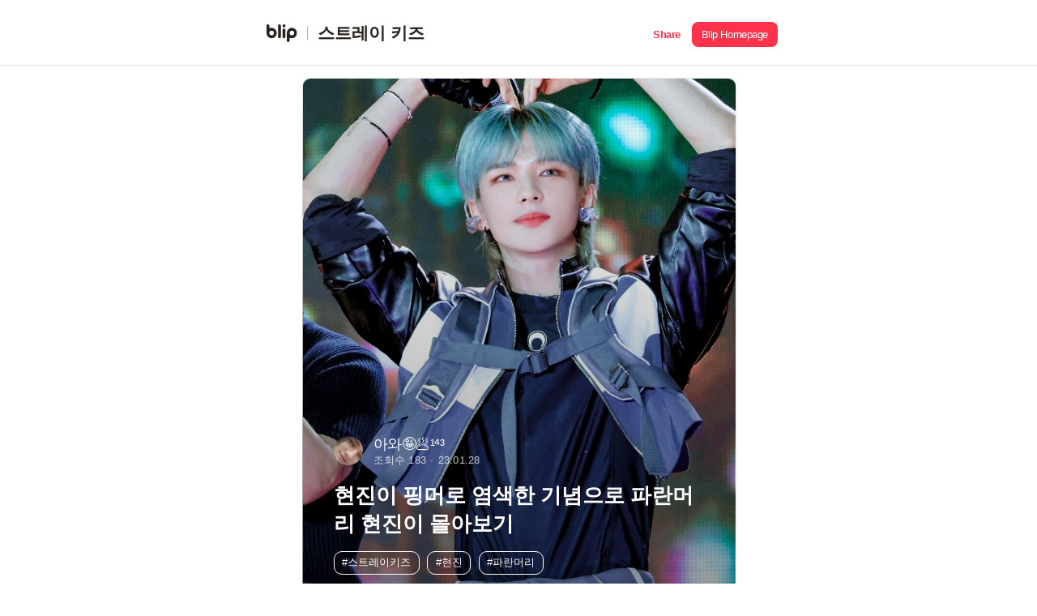

--- FILE ---
content_type: text/html; charset=utf-8
request_url: https://s.blip.kr/c/a3385cb1
body_size: 45715
content:
<!DOCTYPE html>
<html lang="ko">

<head>
    <!-- Global site tag (gtag.js) - Google Analytics GA4-->
    <script async src="https://www.googletagmanager.com/gtag/js?id=UA-164683165-1"></script>
    <script async src="https://www.googletagmanager.com/gtag/js?id=G-74Z51LLSRQ"></script>
    <script>
        window.dataLayer = window.dataLayer || [];
        function gtag(){dataLayer.push(arguments);}
        gtag('js', new Date());
        gtag('config', 'UA-164683165-1');
        gtag('config', 'G-74Z51LLSRQ');
    </script>
    <meta http-equiv="X-UA-Compatible" content="IE=Edge">
    <meta charset="UTF-8">
    <meta name="viewport" content="width=device-width,initial-scale=1.0,minimum-scale=1.0,maximum-scale=1.0,user-scalable=yes">
    <title>blip | 현진이 핑머로 염색한 기념으로 파란머리 현진이 몰아보기</title>
    <link rel="shortcut icon" href="/images/favicon.png">
    <link rel="canonical" href="http://s.blip.kr/c/a3385cb1" />
    <link rel="apple-touch-icon-precomposed" href="" sizes="" />
    <meta name="description" content="아와🤪🥟¹⁴³님이 등록한 스트레이 키즈 갤러리">
    <meta name="author" content="아와🤪🥟¹⁴³">
    <!--open graph-->
    <meta property="og:title" content="현진이 핑머로 염색한 기념으로 파란머리 현진이 몰아보기" />
    <meta property="og:description" content="아와🤪🥟¹⁴³님이 등록한 스트레이 키즈 갤러리" />
    <meta property="og:url" content="https://s.blip.kr/c/a3385cb1" />
    <meta property="og:type" content="website" />
    <meta property="og:image" content="https://image.blip.kr/v1/file/776c9d6e76e435f8a7d9c477788a229b" />
    <meta property="og:image:secure_url" content="https://image.blip.kr/v1/file/776c9d6e76e435f8a7d9c477788a229b" />
    <meta property="og:image:type" content="image/png" />
    <meta property="og:image:width" content="1280" />
    <meta property="og:image:height" content="630" />
    <meta property="og:image:alt" content="t" />
    <!-- Twitter Card data -->
    <meta name="twitter:card" content="summary_large_image">
    <meta name="twitter:title" content="현진이 핑머로 염색한 기념으로 파란머리 현진이 몰아보기">
    <meta name="twitter:description" content="아와🤪🥟¹⁴³님이 등록한 스트레이 키즈 갤러리">
    <meta name="twitter:url" content="https://s.blip.kr/c/a3385cb1">
    <meta name="twitter:image" content="https://image.blip.kr/v1/file/776c9d6e76e435f8a7d9c477788a229b">
    <meta property="twitter:image:width" content="820" />
    <meta property="twitter:image:height" content="418" />
    <meta name="naver-site-verification" content="13334e4e2fb42e9ea07c3dd8c3310e2cb0c3966c" />
    <script src="/lib/jquery.min.js"></script>
    <script type="text/javascript" src="/js/main.js"></script>
    <script src="//developers.kakao.com/sdk/js/kakao.min.js"></script>
    <script>
        $(document).ready(function(){
            Kakao.init("30785b8dfe42946f64597088c04eb325");

        });

        (function(a_,i_,r_,_b,_r,_i,_d,_g,_e){if(!a_[_b]){var d={queue:[]};_r.concat(_i).forEach(function(a){var i_=a.split("."),a_=i_.pop();i_.reduce(function(a,i_){return a[i_]=a[i_]||{}},d)[a_]=function(){d.queue.push([a,arguments])}});a_[_b]=d;a_=i_.getElementsByTagName(r_)[0];i_=i_.createElement(r_);i_.onerror=function(){d.queue.filter(function(a){return 0<=_i.indexOf(a[0])}).forEach(function(a){a=a[1];a=a[a.length-1];"function"===typeof a&&a("error occur when load airbridge")})};i_.async=1;i_.src="//static.airbridge.io/sdk/latest/airbridge.min.js";a_.parentNode.insertBefore(i_,a_)}})(window,document,"script","airbridge","init fetchResource setBanner setDownload setDownloads openDeeplink setDeeplinks sendWeb setUserAgent setUserAlias addUserAlias setMobileAppData setUserId setUserEmail setUserPhone setUserAttributes clearUser setDeviceIFV setDeviceIFA setDeviceGAID events.send events.signIn events.signUp events.signOut events.purchased events.addedToCart events.productDetailsViewEvent events.homeViewEvent events.productListViewEvent events.searchResultViewEvent".split(" "),["events.wait"]);

        airbridge.init({
            app: 'blip',
            webToken: '6c86416fb8df4b58b5db3d32af7e669e',
            useProtectedAttributionWindow: true
        });

    </script>
      <script async src="https://pagead2.googlesyndication.com/pagead/js/adsbygoogle.js?client=ca-pub-6965310808580946"
    crossorigin="anonymous"></script>
    <script type="text/javascript">
        if(typeof(history.pushState) == 'function') {
        var CategoryURL = location.href;
        CategoryURL = CategoryURL.replace(/\?category=([0-9]+)/ig,'');
        history.pushState(null, null , CategoryURL)
    }
    </script>
<!--    <link rel="stylesheet" media="(max-width: 1439px)" href="/css/mobile.css">-->
<!--    <link rel="stylesheet" media="(min-width: 1440px)" href="/css/desktop.css">   -->
    <link rel="stylesheet" media="(max-width: 649px)" href="/css/mobile.css">
    <link rel="stylesheet" media="(min-width: 650px)" href="/css/desktop.css">
    <link rel="stylesheet" href="/css/common.css">
</head>

<body>
  <header id="header">
      <div class="header-content-wrapper">
            <a id="header-logo-area" href="/" class="logo-area">
                <img class="logo" src="/resource/icon/icon-logo.svg" alt="" />
                <div class="line"></div>
                <h1 class="group-name">스트레이 키즈</h1>
            </a>
            <div id="header-share-area"  class="btn-share-area appSharePopup">
                <a role="button" class="btn-share"><span class="i18n-share-button">공유</span></a>
                <a role="button" class="btn-homepage btn-goToApp" data-applink="blip://home/collection?unitId&#x3D;45&amp;idHash&#x3D;a3385cb1" data-airbridge-link="https://b.blip.kr/@blip/web_blip?ad_creative&#x3D;a3385cb1&amp;ad_group&#x3D;c&amp;campaign&#x3D;share_page&amp;og_tag_id&#x3D;16024629&amp;routing_short_id&#x3D;qnh5e&amp;tracking_template_id&#x3D;3a0e549cc7c7b25f44a11fdfe092ef20&amp;ad_type&#x3D;click"><span class="i18n-blip-homepage">블립 홈페이지</span></a>
                <a role="button" class="btn-app btn-goToApp" data-applink="blip://home/collection?unitId&#x3D;45&amp;idHash&#x3D;a3385cb1" data-airbridge-link="https://b.blip.kr/@blip/web_blip?ad_creative&#x3D;a3385cb1&amp;ad_group&#x3D;c&amp;campaign&#x3D;share_page&amp;og_tag_id&#x3D;16024629&amp;routing_short_id&#x3D;qnh5e&amp;tracking_template_id&#x3D;3a0e549cc7c7b25f44a11fdfe092ef20&amp;ad_type&#x3D;click"><span class="i18n-open-app">앱에서 열기</span></a>
            </div>
      </div>
  </header>
    <div id="container">
        <section class="collection-image-section">
            <article>
                <div class="main-image-wrapper">
                    <img src="https://image.blip.kr/v1/file/776c9d6e76e435f8a7d9c477788a229b" class="main-image" alt="">
                    <div class="main-explain-area">
                        <div class="main-explain-1">
                            <img class="main-explain-user" src="https://image.blip.kr/v1/file/6a891bd9b2bf5d3c9f2849d7fb8f0186" alt="">
                            <div class="main-image-explain">
                                <p class="main-image-userID">아와🤪🥟¹⁴³</p>
                                <p><span>조회수 183</span><span>23.01.28</span></p>
                            </div>
                        </div>
                        <div class="main-explain-2">
                            <h1>현진이 핑머로 염색한 기념으로 파란머리 현진이 몰아보기</h1>
                            <div class="btn-Tag-wrapper">
                                <span class="btn-tag" role="button">#스트레이키즈</span>
                                <span class="btn-tag" role="button">#현진</span>
                                <span class="btn-tag" role="button">#파란머리</span>
                            </div>
                        </div>
                    </div>
                </div>
            </article>
                    <article>
                        <div class="collection-image-1 appInfoPopup" role="img" style="background-image:url(https://image.blip.kr/v1/file/b1f241309bdff5fbb7cb8db5127cc683);" aria-label="이미지설명">
    <!--                        <div class="view-number">-->
    <!--                            <img src="/resource/icon/blip-common-btn-view.svg" alt="">-->
    <!--                            <span>1/30</span>-->
    <!--                        </div>-->
                        </div>
                        <div class="collection-image-explain">
                            <p class="description">
                               
                            </p>
                        </div>
                    </article>
                    <article>
                        <div class="collection-image-1 appInfoPopup" role="img" style="background-image:url(https://image.blip.kr/v1/file/1cb7e5a3603408677b57211aa56d8900);" aria-label="이미지설명">
    <!--                        <div class="view-number">-->
    <!--                            <img src="/resource/icon/blip-common-btn-view.svg" alt="">-->
    <!--                            <span>2/30</span>-->
    <!--                        </div>-->
                        </div>
                        <div class="collection-image-explain">
                            <p class="description">
                               
                            </p>
                        </div>
                    </article>
                    <article>
                        <div class="collection-image-9 appInfoPopup" role="img" style="background-image:url(https://image.blip.kr/v1/file/5a8079ab48b8cc09ffc34c8c363cbfcf);" aria-label="이미지설명">
    <!--                        <div class="view-number">-->
    <!--                            <img src="/resource/icon/blip-common-btn-view.svg" alt="">-->
    <!--                            <span>3/30</span>-->
    <!--                        </div>-->
                        </div>
                        <div class="collection-image-explain">
                            <p class="description">
                               
                            </p>
                        </div>
                    </article>
                    <article>
                        <div class="collection-image-1 appInfoPopup" role="img" style="background-image:url(https://image.blip.kr/v1/file/45adebbd5eaec19f30901903f8e10132);" aria-label="이미지설명">
    <!--                        <div class="view-number">-->
    <!--                            <img src="/resource/icon/blip-common-btn-view.svg" alt="">-->
    <!--                            <span>4/30</span>-->
    <!--                        </div>-->
                        </div>
                        <div class="collection-image-explain">
                            <p class="description">
                               
                            </p>
                        </div>
                    </article>
                    <article>
                        <div class="collection-image-9 appInfoPopup" role="img" style="background-image:url(https://image.blip.kr/v1/file/86974d46bfd50df8c114b87c2a29bfe4);" aria-label="이미지설명">
    <!--                        <div class="view-number">-->
    <!--                            <img src="/resource/icon/blip-common-btn-view.svg" alt="">-->
    <!--                            <span>5/30</span>-->
    <!--                        </div>-->
                        </div>
                        <div class="collection-image-explain">
                            <p class="description">
                               
                            </p>
                        </div>
                    </article>
                    <article>
                        <div class="collection-image-1 appInfoPopup" role="img" style="background-image:url(https://image.blip.kr/v1/file/ae208cc8c5f11da9664cf566d79bf5d4);" aria-label="이미지설명">
    <!--                        <div class="view-number">-->
    <!--                            <img src="/resource/icon/blip-common-btn-view.svg" alt="">-->
    <!--                            <span>6/30</span>-->
    <!--                        </div>-->
                        </div>
                        <div class="collection-image-explain">
                            <p class="description">
                               
                            </p>
                        </div>
                    </article>
                    <article>
                        <div class="collection-image-1 appInfoPopup" role="img" style="background-image:url(https://image.blip.kr/v1/file/1109912aef22546e2d071c9f38dd1b50);" aria-label="이미지설명">
    <!--                        <div class="view-number">-->
    <!--                            <img src="/resource/icon/blip-common-btn-view.svg" alt="">-->
    <!--                            <span>7/30</span>-->
    <!--                        </div>-->
                        </div>
                        <div class="collection-image-explain">
                            <p class="description">
                               진짜 게임캐릭터인가..?
                            </p>
                        </div>
                    </article>
                    <article>
                        <div class="collection-image-9 appInfoPopup" role="img" style="background-image:url(https://image.blip.kr/v1/file/56df4beafcf78dc394abadb9cad2b782);" aria-label="이미지설명">
    <!--                        <div class="view-number">-->
    <!--                            <img src="/resource/icon/blip-common-btn-view.svg" alt="">-->
    <!--                            <span>8/30</span>-->
    <!--                        </div>-->
                        </div>
                        <div class="collection-image-explain">
                            <p class="description">
                               이제 이정도면 사람아닌거 인정해야해..
                            </p>
                        </div>
                    </article>
                    <article>
                        <div class="collection-image-1 appInfoPopup" role="img" style="background-image:url(https://image.blip.kr/v1/file/e71567db1e825d212f77ba895e8f9801);" aria-label="이미지설명">
    <!--                        <div class="view-number">-->
    <!--                            <img src="/resource/icon/blip-common-btn-view.svg" alt="">-->
    <!--                            <span>9/30</span>-->
    <!--                        </div>-->
                        </div>
                        <div class="collection-image-explain">
                            <p class="description">
                               TMI-현재 제 배경화면이예용
                            </p>
                        </div>
                    </article>
                    <article>
                        <div class="collection-image-9 appInfoPopup" role="img" style="background-image:url(https://image.blip.kr/v1/file/6852091b6269a94f2573a09c6fca55ce);" aria-label="이미지설명">
    <!--                        <div class="view-number">-->
    <!--                            <img src="/resource/icon/blip-common-btn-view.svg" alt="">-->
    <!--                            <span>10/30</span>-->
    <!--                        </div>-->
                        </div>
                        <div class="collection-image-explain">
                            <p class="description">
                               
                            </p>
                        </div>
                    </article>
                    <article>
                        <div class="collection-image-1 appInfoPopup" role="img" style="background-image:url(https://image.blip.kr/v1/file/b7703ffe5da234cd8087bcf593f0f9fa);" aria-label="이미지설명">
    <!--                        <div class="view-number">-->
    <!--                            <img src="/resource/icon/blip-common-btn-view.svg" alt="">-->
    <!--                            <span>11/30</span>-->
    <!--                        </div>-->
                        </div>
                        <div class="collection-image-explain">
                            <p class="description">
                               
                            </p>
                        </div>
                    </article>
                    <article>
                        <div class="collection-image-9 appInfoPopup" role="img" style="background-image:url(https://image.blip.kr/v1/file/6358dc0e7ef36f61b8df205c69ab62f0);" aria-label="이미지설명">
    <!--                        <div class="view-number">-->
    <!--                            <img src="/resource/icon/blip-common-btn-view.svg" alt="">-->
    <!--                            <span>12/30</span>-->
    <!--                        </div>-->
                        </div>
                        <div class="collection-image-explain">
                            <p class="description">
                               
                            </p>
                        </div>
                    </article>
                    <article>
                        <div class="collection-image-1 appInfoPopup" role="img" style="background-image:url(https://image.blip.kr/v1/file/6589d9ad55a1acf1e5b797444df8ba0b);" aria-label="이미지설명">
    <!--                        <div class="view-number">-->
    <!--                            <img src="/resource/icon/blip-common-btn-view.svg" alt="">-->
    <!--                            <span>13/30</span>-->
    <!--                        </div>-->
                        </div>
                        <div class="collection-image-explain">
                            <p class="description">
                               
                            </p>
                        </div>
                    </article>
                    <article>
                        <div class="collection-image-1 appInfoPopup" role="img" style="background-image:url(https://image.blip.kr/v1/file/8a1be6281b1ba23eff9da00998f03a63);" aria-label="이미지설명">
    <!--                        <div class="view-number">-->
    <!--                            <img src="/resource/icon/blip-common-btn-view.svg" alt="">-->
    <!--                            <span>14/30</span>-->
    <!--                        </div>-->
                        </div>
                        <div class="collection-image-explain">
                            <p class="description">
                               
                            </p>
                        </div>
                    </article>
                    <article>
                        <div class="collection-image-1 appInfoPopup" role="img" style="background-image:url(https://image.blip.kr/v1/file/66b6c8315ff5c095885db385a81b0f4b);" aria-label="이미지설명">
    <!--                        <div class="view-number">-->
    <!--                            <img src="/resource/icon/blip-common-btn-view.svg" alt="">-->
    <!--                            <span>15/30</span>-->
    <!--                        </div>-->
                        </div>
                        <div class="collection-image-explain">
                            <p class="description">
                               
                            </p>
                        </div>
                    </article>
                    <article>
                        <div class="collection-image-1 appInfoPopup" role="img" style="background-image:url(https://image.blip.kr/v1/file/c8288d75f85c93ea7c81a4ee48aa2897);" aria-label="이미지설명">
    <!--                        <div class="view-number">-->
    <!--                            <img src="/resource/icon/blip-common-btn-view.svg" alt="">-->
    <!--                            <span>16/30</span>-->
    <!--                        </div>-->
                        </div>
                        <div class="collection-image-explain">
                            <p class="description">
                               
                            </p>
                        </div>
                    </article>
                    <article>
                        <div class="collection-image-9 appInfoPopup" role="img" style="background-image:url(https://image.blip.kr/v1/file/bc452a3254cd70fe7f8d76f1abb81b63);" aria-label="이미지설명">
    <!--                        <div class="view-number">-->
    <!--                            <img src="/resource/icon/blip-common-btn-view.svg" alt="">-->
    <!--                            <span>17/30</span>-->
    <!--                        </div>-->
                        </div>
                        <div class="collection-image-explain">
                            <p class="description">
                               
                            </p>
                        </div>
                    </article>
                    <article>
                        <div class="collection-image-9 appInfoPopup" role="img" style="background-image:url(https://image.blip.kr/v1/file/390f5df536272c9f332a366351fb7212);" aria-label="이미지설명">
    <!--                        <div class="view-number">-->
    <!--                            <img src="/resource/icon/blip-common-btn-view.svg" alt="">-->
    <!--                            <span>18/30</span>-->
    <!--                        </div>-->
                        </div>
                        <div class="collection-image-explain">
                            <p class="description">
                               
                            </p>
                        </div>
                    </article>
                    <article>
                        <div class="collection-image-1 appInfoPopup" role="img" style="background-image:url(https://image.blip.kr/v1/file/424020c2fac32f9edfb4141d9392acff);" aria-label="이미지설명">
    <!--                        <div class="view-number">-->
    <!--                            <img src="/resource/icon/blip-common-btn-view.svg" alt="">-->
    <!--                            <span>19/30</span>-->
    <!--                        </div>-->
                        </div>
                        <div class="collection-image-explain">
                            <p class="description">
                               
                            </p>
                        </div>
                    </article>
                    <article>
                        <div class="collection-image-1 appInfoPopup" role="img" style="background-image:url(https://image.blip.kr/v1/file/6a481241a05c2af86227ebb137b7eae5);" aria-label="이미지설명">
    <!--                        <div class="view-number">-->
    <!--                            <img src="/resource/icon/blip-common-btn-view.svg" alt="">-->
    <!--                            <span>20/30</span>-->
    <!--                        </div>-->
                        </div>
                        <div class="collection-image-explain">
                            <p class="description">
                               
                            </p>
                        </div>
                    </article>
                    <article>
                        <div class="collection-image-1 appInfoPopup" role="img" style="background-image:url(https://image.blip.kr/v1/file/2dbac8af671f1563d90d169ef2bbad9e);" aria-label="이미지설명">
    <!--                        <div class="view-number">-->
    <!--                            <img src="/resource/icon/blip-common-btn-view.svg" alt="">-->
    <!--                            <span>21/30</span>-->
    <!--                        </div>-->
                        </div>
                        <div class="collection-image-explain">
                            <p class="description">
                               
                            </p>
                        </div>
                    </article>
                    <article>
                        <div class="collection-image-1 appInfoPopup" role="img" style="background-image:url(https://image.blip.kr/v1/file/c7e8eccccf0a8251bc430ee4e2af8879);" aria-label="이미지설명">
    <!--                        <div class="view-number">-->
    <!--                            <img src="/resource/icon/blip-common-btn-view.svg" alt="">-->
    <!--                            <span>22/30</span>-->
    <!--                        </div>-->
                        </div>
                        <div class="collection-image-explain">
                            <p class="description">
                               
                            </p>
                        </div>
                    </article>
                    <article>
                        <div class="collection-image-1 appInfoPopup" role="img" style="background-image:url(https://image.blip.kr/v1/file/d5f5c8635d02c350de18f1f7ebcaee55);" aria-label="이미지설명">
    <!--                        <div class="view-number">-->
    <!--                            <img src="/resource/icon/blip-common-btn-view.svg" alt="">-->
    <!--                            <span>23/30</span>-->
    <!--                        </div>-->
                        </div>
                        <div class="collection-image-explain">
                            <p class="description">
                               
                            </p>
                        </div>
                    </article>
                    <article>
                        <div class="collection-image-1 appInfoPopup" role="img" style="background-image:url(https://image.blip.kr/v1/file/3db9135861e3268fe8ec84eef10ef9e7);" aria-label="이미지설명">
    <!--                        <div class="view-number">-->
    <!--                            <img src="/resource/icon/blip-common-btn-view.svg" alt="">-->
    <!--                            <span>24/30</span>-->
    <!--                        </div>-->
                        </div>
                        <div class="collection-image-explain">
                            <p class="description">
                               
                            </p>
                        </div>
                    </article>
                    <article>
                        <div class="collection-image-1 appInfoPopup" role="img" style="background-image:url(https://image.blip.kr/v1/file/ad176ca52b3be67ae9e841883a0b715d);" aria-label="이미지설명">
    <!--                        <div class="view-number">-->
    <!--                            <img src="/resource/icon/blip-common-btn-view.svg" alt="">-->
    <!--                            <span>25/30</span>-->
    <!--                        </div>-->
                        </div>
                        <div class="collection-image-explain">
                            <p class="description">
                               
                            </p>
                        </div>
                    </article>
                    <article>
                        <div class="collection-image-1 appInfoPopup" role="img" style="background-image:url(https://image.blip.kr/v1/file/08339da61f2d18c5777d4e193572fb2c);" aria-label="이미지설명">
    <!--                        <div class="view-number">-->
    <!--                            <img src="/resource/icon/blip-common-btn-view.svg" alt="">-->
    <!--                            <span>26/30</span>-->
    <!--                        </div>-->
                        </div>
                        <div class="collection-image-explain">
                            <p class="description">
                               
                            </p>
                        </div>
                    </article>
                    <article>
                        <div class="collection-image-1 appInfoPopup" role="img" style="background-image:url(https://image.blip.kr/v1/file/0c4eb0a8ac785b24eea55685b322dbe6);" aria-label="이미지설명">
    <!--                        <div class="view-number">-->
    <!--                            <img src="/resource/icon/blip-common-btn-view.svg" alt="">-->
    <!--                            <span>27/30</span>-->
    <!--                        </div>-->
                        </div>
                        <div class="collection-image-explain">
                            <p class="description">
                               
                            </p>
                        </div>
                    </article>
                    <article>
                        <div class="collection-image-1 appInfoPopup" role="img" style="background-image:url(https://image.blip.kr/v1/file/5d65d4df1683db1421c23320edeacdc2);" aria-label="이미지설명">
    <!--                        <div class="view-number">-->
    <!--                            <img src="/resource/icon/blip-common-btn-view.svg" alt="">-->
    <!--                            <span>28/30</span>-->
    <!--                        </div>-->
                        </div>
                        <div class="collection-image-explain">
                            <p class="description">
                               
                            </p>
                        </div>
                    </article>
                    <article>
                        <div class="collection-image-1 appInfoPopup" role="img" style="background-image:url(https://image.blip.kr/v1/file/1de6d84eb66a2f67a1611bd68a54d873);" aria-label="이미지설명">
    <!--                        <div class="view-number">-->
    <!--                            <img src="/resource/icon/blip-common-btn-view.svg" alt="">-->
    <!--                            <span>29/30</span>-->
    <!--                        </div>-->
                        </div>
                        <div class="collection-image-explain">
                            <p class="description">
                               
                            </p>
                        </div>
                    </article>
                    <article>
                        <div class="collection-image-1 appInfoPopup" role="img" style="background-image:url(https://image.blip.kr/v1/file/a413cefd24646b2fcaf09115a79fba8f);" aria-label="이미지설명">
    <!--                        <div class="view-number">-->
    <!--                            <img src="/resource/icon/blip-common-btn-view.svg" alt="">-->
    <!--                            <span>30/30</span>-->
    <!--                        </div>-->
                        </div>
                        <div class="collection-image-explain">
                            <p class="description">
                               
                            </p>
                        </div>
                    </article>
        </section>
        <section class="banner-area btn-goToApp"  data-applink="blip://home/collection?unitId&#x3D;45&amp;idHash&#x3D;a3385cb1" data-airbridge-link="https://b.blip.kr/@blip/web_blip?ad_creative&#x3D;a3385cb1&amp;ad_group&#x3D;c&amp;campaign&#x3D;share_page&amp;og_tag_id&#x3D;16024629&amp;routing_short_id&#x3D;qnh5e&amp;tracking_template_id&#x3D;3a0e549cc7c7b25f44a11fdfe092ef20&amp;ad_type&#x3D;click">
            <a href="#">
                <div class="banner-content-wrapper">
                    <img class="banner-img fanlog" src="/resource/images/web-banner-fanlog.png">
                </div>
            </a>
        </section>
        <section class="comment-area">
            <div class="comment-wrapper appInfoPopup">
                <h2>총 7개의 댓글</h2>
                <ul>
                    <li>
                            <img src="https://image.blip.kr/v1/file/f2ffd86354807bb457967886ef3d0b59" alt="" class="comment-user-image">

                        <div>
                            <p class="comment-content-wrapper">
                                <span class="comment-userID">현진하다</span>
                                <span class="comment-time">23.01.28</span>
                            </p>
                            <p class="comment-content">파란머리 진짜.. 역대급으로 예뻣는데 좀 아쉬워요🥲</p>
                            <p class="comment-content-wrapper">
                                <button class="comment-likeCount">1</button>
                                <button class="comment-replyCount">3</button>
                            </p>
                        </div>
                    </li>
                    <li>
                            <img class="comment-user-image" src="/resource/icon/blip-common-profile-none.svg" alt="">

                        <div>
                            <p class="comment-content-wrapper">
                                <span class="comment-userID">감사했습니다</span>
                                <span class="comment-time">23.01.29</span>
                            </p>
                            <p class="comment-content">파머 쩔어..근데 얘네 두피 괜찮을까 진짜 아플거 같은데...쓰읍 일단 사진 저정좀</p>
                            <p class="comment-content-wrapper">
                                <button class="comment-likeCount">1</button>
                                <button class="comment-replyCount">2</button>
                            </p>
                        </div>
                    </li>
                </ul>
                <a role="button" class="comment-moreBtn">더보기</a>
            </div>
        </section>
        <section class="popularCollection-area">
            <div class="popularCollection-wrapper">
                <h2>인기 컬렉션</h2>
                <div>
                    <ul>
                        <li>
                            <a onclick="showContent(this)" data-url="/c/ee6a7f88">
                                <img src="https://image.blip.kr/v1/file/c6990202604f11af698d6e7530832edf" alt="" class="popularCollection-image">
                                <div class="popularCollection-content-wrapper">
                                    <div>
                                        <h3 class="popularCollection-title">안보면 후회할걸요?🥑</h3>
                                        <p class="popularCollection-user-wrapper">
                                            <button class="popularCollection-userID">복복복땨나디</button>
                                            <button class="popularCollection-userParticipation">조회수 0</button>
                                        </p>
                                    </div>
                                </div>
                            </a>
                        </li>
                        <li>
                            <a onclick="showContent(this)" data-url="/c/faca960c">
                                <img src="https://image.blip.kr/v1/file/b791fd7da1b67baeae7db5e354ad6a49" alt="" class="popularCollection-image">
                                <div class="popularCollection-content-wrapper">
                                    <div>
                                        <h3 class="popularCollection-title">[ 비밀연애 중…🤫 ]Ep.1-프롤로그,인물소개</h3>
                                        <p class="popularCollection-user-wrapper">
                                            <button class="popularCollection-userID">알럽땨땨❤️</button>
                                            <button class="popularCollection-userParticipation">조회수 2</button>
                                        </p>
                                    </div>
                                </div>
                            </a>
                        </li>
                        <li>
                            <a onclick="showContent(this)" data-url="/c/35ea835b">
                                <img src="https://image.blip.kr/v1/file/6271f8d9210e8dd63a594c5e1efbf9bf" alt="" class="popularCollection-image">
                                <div class="popularCollection-content-wrapper">
                                    <div>
                                        <h3 class="popularCollection-title">Felix(@yong.lixx) new post 🐤</h3>
                                        <p class="popularCollection-user-wrapper">
                                            <button class="popularCollection-userID">Astrid🐶</button>
                                            <button class="popularCollection-userParticipation">조회수 0</button>
                                        </p>
                                    </div>
                                </div>
                            </a>
                        </li>
                        <li>
                            <a onclick="showContent(this)" data-url="/c/f469cee8">
                                <img src="https://image.blip.kr/v1/file/d6bf798011cccadc7450cbc54160ffe2" alt="" class="popularCollection-image">
                                <div class="popularCollection-content-wrapper">
                                    <div>
                                        <h3 class="popularCollection-title">[ 너를 지켜줄께 ]Ep.12(마지막🥹)</h3>
                                        <p class="popularCollection-user-wrapper">
                                            <button class="popularCollection-userID">알럽땨땨❤️</button>
                                            <button class="popularCollection-userParticipation">조회수 4</button>
                                        </p>
                                    </div>
                                </div>
                            </a>
                        </li>
                        <li>
                            <a onclick="showContent(this)" data-url="/c/76d0ac39">
                                <img src="https://image.blip.kr/v1/file/5188fd9b4a1dee3c0dda0e1cb760aaa2" alt="" class="popularCollection-image">
                                <div class="popularCollection-content-wrapper">
                                    <div>
                                        <h3 class="popularCollection-title">0121 현진 인스타 업로드 🍀</h3>
                                        <p class="popularCollection-user-wrapper">
                                            <button class="popularCollection-userID">서래</button>
                                            <button class="popularCollection-userParticipation">조회수 0</button>
                                        </p>
                                    </div>
                                </div>
                            </a>
                        </li>
                        <li>
                            <a onclick="showContent(this)" data-url="/c/5ed9a393">
                                <img src="https://image.blip.kr/v1/file/9ab8c7e54b4147f9233c73aae424c0f8" alt="" class="popularCollection-image">
                                <div class="popularCollection-content-wrapper">
                                    <div>
                                        <h3 class="popularCollection-title">0122 필릭스 인스타 업로드 💛</h3>
                                        <p class="popularCollection-user-wrapper">
                                            <button class="popularCollection-userID">서래</button>
                                            <button class="popularCollection-userParticipation">조회수 0</button>
                                        </p>
                                    </div>
                                </div>
                            </a>
                        </li>
                    </ul>
                </div>
            </div>
        </section>
        <section class="banner-area btn-goToApp"  data-applink="blip://home/collection?unitId&#x3D;45&amp;idHash&#x3D;a3385cb1" data-airbridge-link="https://b.blip.kr/@blip/web_blip?ad_creative&#x3D;a3385cb1&amp;ad_group&#x3D;c&amp;campaign&#x3D;share_page&amp;og_tag_id&#x3D;16024629&amp;routing_short_id&#x3D;qnh5e&amp;tracking_template_id&#x3D;3a0e549cc7c7b25f44a11fdfe092ef20&amp;ad_type&#x3D;click">
            <a href="#">
                <div class="banner-content-wrapper">
                    <img class="banner-img fanlog" src="/resource/images/web-banner-fanlog.png">
                </div>
            </a>
        </section>
    </div>
     <div id="popup">
        <div class="appInfoPopup-wrapper">
            <div class="appInfoPopup-background"></div>
            <div class="appInfoPopsup-area">
                <button class="btn-popupClose"></button>
                <h2>
                    <span class="i18n-popup-title-1"></span>
                    <br />
                    <span class="i18n-popup-title-2"></span>
                </h2>
                <div class="popup-img"></div>
                <button class="btn-goToApp" data-applink="blip://home/collection?unitId&#x3D;45&amp;idHash&#x3D;a3385cb1" data-airbridge-link="https://b.blip.kr/@blip/web_blip?ad_creative&#x3D;a3385cb1&amp;ad_group&#x3D;c&amp;campaign&#x3D;share_page&amp;og_tag_id&#x3D;16024629&amp;routing_short_id&#x3D;qnh5e&amp;tracking_template_id&#x3D;3a0e549cc7c7b25f44a11fdfe092ef20&amp;ad_type&#x3D;click">
                    <span class="i18n-popup-button-1"></span>
                    <img class="blip-img" src="/resource/icon/icon-logo-w.svg">
                    <span class="i18n-popup-button-2"></span>
                </button>
            </div>
        </div>
    </div>
       <div id="sharePopup">
        <div class="appsharePopup-wrapper">
            <div class="appsharePopup-background"></div>
            <div class="appsharePopup-area">
                <button class="btn-sharePopupClose"></button>
                <h2>공유하기</h2>
                <input id="clip_target" type="text" value="" style="position:absolute;top:-9999em;" />
                <ul class="appsharePopup-btnList">
                    <li>
                        <a onclick="share('copy','a3385cb1','https://s.blip.kr/c/a3385cb1',`현진이 핑머로 염색한 기념으로 파란머리 현진이 몰아보기`,`아와🤪🥟¹⁴³님이 등록한 스트레이 키즈 컬렉션`,`https://image.blip.kr/v1/file/776c9d6e76e435f8a7d9c477788a229b`)">
                            <img src="/resource/icon/blip-share-btn-link.svg">
                            <span class="appsharePopup-link">링크 복사</span>
                        </a>
                    </li>
                    <li>
                        <a onclick="share('twitter','a3385cb1','https://s.blip.kr/c/a3385cb1',`현진이 핑머로 염색한 기념으로 파란머리 현진이 몰아보기`,`아와🤪🥟¹⁴³님이 등록한 스트레이 키즈 컬렉션`,`https://image.blip.kr/v1/file/776c9d6e76e435f8a7d9c477788a229b`)">
                            <img src="/resource/icon/blip-share-btn-twitter.svg">
                            <span class="appsharePopup-link">트위터</span>
                        </a>
                    </li>
                    <li>
                        <a onclick="share('facebook','a3385cb1','https://s.blip.kr/c/a3385cb1',`현진이 핑머로 염색한 기념으로 파란머리 현진이 몰아보기`,`아와🤪🥟¹⁴³님이 등록한 스트레이 키즈 컬렉션`,`https://image.blip.kr/v1/file/776c9d6e76e435f8a7d9c477788a229b`)">
                            <img src="/resource/icon/blip-share-btn-facebook.svg">
                            <span class="appsharePopup-link">페이스북</span>
                        </a>
                    </li>
                    <li>
                        <a onclick="share('kakao','a3385cb1','https://s.blip.kr/c/a3385cb1',`현진이 핑머로 염색한 기념으로 파란머리 현진이 몰아보기`,`아와🤪🥟¹⁴³님이 등록한 스트레이 키즈 컬렉션`,`https://image.blip.kr/v1/file/776c9d6e76e435f8a7d9c477788a229b`)">
                            <img src="/resource/icon/blip-share-btn-kakao.svg">
                            <span class="appsharePopup-link">카카오톡</span>
                        </a>
                    </li>
<!--                    <li>-->
<!--                        <a onclick="share('text','a3385cb1','https://s.blip.kr/c/a3385cb1',`현진이 핑머로 염색한 기념으로 파란머리 현진이 몰아보기`,`아와🤪🥟¹⁴³님이 등록한 스트레이 키즈 컬렉션`,`https://image.blip.kr/v1/file/776c9d6e76e435f8a7d9c477788a229b`)">-->
<!--                            <img src="/resource/icon/blip-share-btn-more.svg">-->
<!--                            <span class="appsharePopup-link">더보기</span>-->
<!--                        </a>-->
<!--                    </li>-->
                </ul>
            </div>
        
        </div>
    </div>
  <script src="https://cdnjs.cloudflare.com/ajax/libs/i18next/21.6.7/i18next.min.js" integrity="sha512-zMiJ3GwsyeVCwBEr8N4iBEkE7pA1djgp6tZfXnh0qZo6qtK6ZP7afL4Afkxrl1hWcjOGi5vijEitdeGNqO48Dw==" crossorigin="anonymous" referrerpolicy="no-referrer"></script>
  <script type="text/javascript" src="/js/i18n.js"></script>
  <script type="text/javascript" src="/js/i18nFanlogBanner.js"></script>
</body>

</html>

--- FILE ---
content_type: text/html; charset=utf-8
request_url: https://id.abr.ge/api/v2/third-party-cookie/identifier.html?requestID=385237970
body_size: 443
content:
<!DOCTYPE html>
<html>
<head><meta charset="utf-8"></head>
<body>

<pre>
    requestID: 385237970
    Reply: map[uuid:3a879a9d-11e5-4bd8-b3bb-1ad6bd1f7657]
</pre>
<script>
    var message = {
        requestID: '385237970',
        
        reply: (document.cookie.indexOf('ab180ClientId=') !== -1) ? {"uuid":"3a879a9d-11e5-4bd8-b3bb-1ad6bd1f7657"} : { error: 'Third party cookie is not supported' }
        
    }

    window.parent.postMessage(
        
        JSON.stringify(message)
        
    , '*');
</script>
</body>
</html>


--- FILE ---
content_type: text/html; charset=utf-8
request_url: https://www.google.com/recaptcha/api2/aframe
body_size: 267
content:
<!DOCTYPE HTML><html><head><meta http-equiv="content-type" content="text/html; charset=UTF-8"></head><body><script nonce="bV0yT9NtW6uwSYm2ez3MXg">/** Anti-fraud and anti-abuse applications only. See google.com/recaptcha */ try{var clients={'sodar':'https://pagead2.googlesyndication.com/pagead/sodar?'};window.addEventListener("message",function(a){try{if(a.source===window.parent){var b=JSON.parse(a.data);var c=clients[b['id']];if(c){var d=document.createElement('img');d.src=c+b['params']+'&rc='+(localStorage.getItem("rc::a")?sessionStorage.getItem("rc::b"):"");window.document.body.appendChild(d);sessionStorage.setItem("rc::e",parseInt(sessionStorage.getItem("rc::e")||0)+1);localStorage.setItem("rc::h",'1769110123274');}}}catch(b){}});window.parent.postMessage("_grecaptcha_ready", "*");}catch(b){}</script></body></html>

--- FILE ---
content_type: image/svg+xml
request_url: https://s.blip.kr/resource/icon/blip-comment-ic-comment.svg
body_size: 434
content:
<svg xmlns="http://www.w3.org/2000/svg" width="17" height="17" viewBox="0 0 17 17">
    <path fill="none" fill-rule="evenodd" stroke="#B4B0AF" stroke-width="1.2" d="M11.489 13.38c1.958-.953 2.911-2.341 2.911-4.266v-2.2c0-.993-.107-1.49-.376-1.969a2.412 2.412 0 0 0-1.031-.98c-.513-.26-1.05-.365-2.104-.365H6.11c-1.055 0-1.591.105-2.104.366a2.412 2.412 0 0 0-1.03.98c-.27.478-.377.975-.377 1.968v1.151c0 .992.107 1.49.376 1.968.237.422.583.752 1.031.98.513.26 1.05.366 2.104.366h5.378v2.001z" opacity=".6"/>
</svg>


--- FILE ---
content_type: image/svg+xml
request_url: https://s.blip.kr/resource/icon/blip-comment-btn-like-off.svg
body_size: 372
content:
<svg xmlns="http://www.w3.org/2000/svg" width="17" height="17" viewBox="0 0 17 17">
    <path fill="none" fill-rule="evenodd" stroke="#B4B0AF" stroke-width="1.2" d="M7.541 13.063a1.4 1.4 0 0 0 1.92 0l4.018-3.782c1.228-1.309 1.228-3.418.003-4.724a3.033 3.033 0 0 0-2.197-.957c-.822 0-1.612.343-2.19.951l-.594.64-.44-.474-.148-.16A3.033 3.033 0 0 0 5.717 3.6c-.822 0-1.612.343-2.194.955-1.23 1.307-1.23 3.418-.026 4.7l4.044 3.808z" opacity=".6"/>
</svg>
